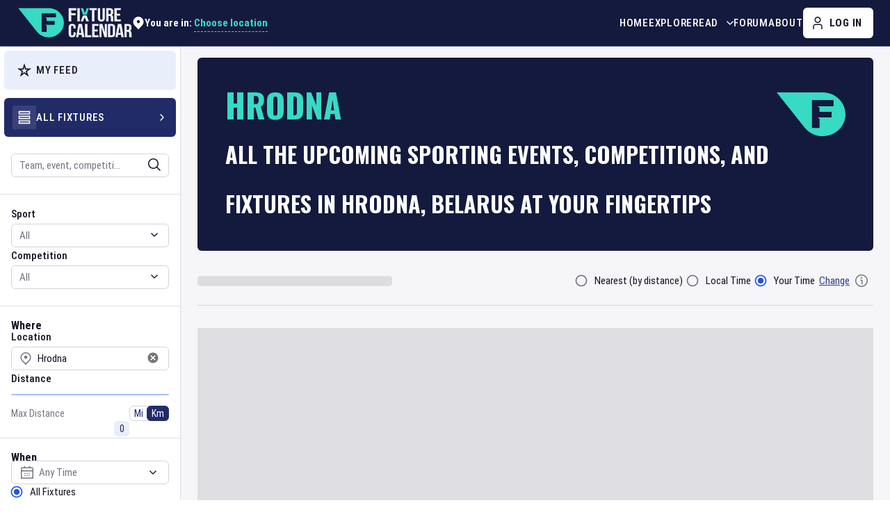

--- FILE ---
content_type: text/html; charset=utf-8
request_url: https://www.google.com/recaptcha/api2/aframe
body_size: 269
content:
<!DOCTYPE HTML><html><head><meta http-equiv="content-type" content="text/html; charset=UTF-8"></head><body><script nonce="TjhK-L2kmQ_R2lDuPg4-PA">/** Anti-fraud and anti-abuse applications only. See google.com/recaptcha */ try{var clients={'sodar':'https://pagead2.googlesyndication.com/pagead/sodar?'};window.addEventListener("message",function(a){try{if(a.source===window.parent){var b=JSON.parse(a.data);var c=clients[b['id']];if(c){var d=document.createElement('img');d.src=c+b['params']+'&rc='+(localStorage.getItem("rc::a")?sessionStorage.getItem("rc::b"):"");window.document.body.appendChild(d);sessionStorage.setItem("rc::e",parseInt(sessionStorage.getItem("rc::e")||0)+1);localStorage.setItem("rc::h",'1769083892455');}}}catch(b){}});window.parent.postMessage("_grecaptcha_ready", "*");}catch(b){}</script></body></html>

--- FILE ---
content_type: text/css; charset=UTF-8
request_url: https://www.fixturecalendar.com/_next/static/css/c4345566d720f672.css
body_size: 824
content:
@font-face{font-family:__robotoCondensed_4c0d75;src:url(/_next/static/media/576e04136270cf7c-s.p.woff2) format("woff2");font-display:fallback;font-weight:400;font-style:normal}@font-face{font-family:__robotoCondensed_4c0d75;src:url(/_next/static/media/e70b16c33bb70b6c-s.p.woff2) format("woff2");font-display:fallback;font-weight:500;font-style:normal}@font-face{font-family:__robotoCondensed_4c0d75;src:url(/_next/static/media/8fdfae059d2efb87-s.p.woff2) format("woff2");font-display:fallback;font-weight:700;font-style:normal}@font-face{font-family:__robotoCondensed_Fallback_4c0d75;src:local("Arial");ascent-override:104.11%;descent-override:27.40%;line-gap-override:0.00%;size-adjust:89.11%}.__className_4c0d75{font-family:__robotoCondensed_4c0d75,__robotoCondensed_Fallback_4c0d75,Arial Narrow,sans-serif}@font-face{font-family:__Oswald_51ec7e;font-style:normal;font-weight:700;font-display:fallback;src:url(/_next/static/media/872a910a76ad7c93-s.woff2) format("woff2");unicode-range:U+0460-052f,U+1c80-1c8a,U+20b4,U+2de0-2dff,U+a640-a69f,U+fe2e-fe2f}@font-face{font-family:__Oswald_51ec7e;font-style:normal;font-weight:700;font-display:fallback;src:url(/_next/static/media/c28d9658ceeceb34-s.woff2) format("woff2");unicode-range:U+0301,U+0400-045f,U+0490-0491,U+04b0-04b1,U+2116}@font-face{font-family:__Oswald_51ec7e;font-style:normal;font-weight:700;font-display:fallback;src:url(/_next/static/media/22aff8d1661d2efa-s.woff2) format("woff2");unicode-range:U+0102-0103,U+0110-0111,U+0128-0129,U+0168-0169,U+01a0-01a1,U+01af-01b0,U+0300-0301,U+0303-0304,U+0308-0309,U+0323,U+0329,U+1ea0-1ef9,U+20ab}@font-face{font-family:__Oswald_51ec7e;font-style:normal;font-weight:700;font-display:fallback;src:url(/_next/static/media/35415d5027fd8570-s.woff2) format("woff2");unicode-range:U+0100-02ba,U+02bd-02c5,U+02c7-02cc,U+02ce-02d7,U+02dd-02ff,U+0304,U+0308,U+0329,U+1d00-1dbf,U+1e00-1e9f,U+1ef2-1eff,U+2020,U+20a0-20ab,U+20ad-20c0,U+2113,U+2c60-2c7f,U+a720-a7ff}@font-face{font-family:__Oswald_51ec7e;font-style:normal;font-weight:700;font-display:fallback;src:url(/_next/static/media/cee54c58f389a0a9-s.p.woff2) format("woff2");unicode-range:U+00??,U+0131,U+0152-0153,U+02bb-02bc,U+02c6,U+02da,U+02dc,U+0304,U+0308,U+0329,U+2000-206f,U+20ac,U+2122,U+2191,U+2193,U+2212,U+2215,U+feff,U+fffd}@font-face{font-family:__Oswald_Fallback_51ec7e;src:local("Arial");ascent-override:145.07%;descent-override:35.14%;line-gap-override:0.00%;size-adjust:82.24%}.__className_51ec7e{font-family:__Oswald_51ec7e,__Oswald_Fallback_51ec7e,Impact,sans-serif;font-weight:700;font-style:normal}.adds-container{margin:0 auto;height:auto}.adsbygoogle{text-decoration:none}.adds-mobile-big{text-align:center}@media(min-width:480px){.adds-mobile-big{display:none}.adds-mobile-big>.adsbygoogle{display:none!important}}@media(max-width:481px){.adds-tablet-big{display:none}.adds-tablet-big>.adsbygoogle{display:none!important}}@media(min-width:991px){.adds-tablet-big{display:none}.adds-tablet-big>.adsbygoogle{display:none!important}}.adds-desktop{text-align:center}.adds-desktop .adsbygoogle{margin-bottom:15px}@media(max-width:992px){.adds-desktop{display:none}.adds-desktop>.adsbygoogle{display:none!important}}.adds-bottom-desktop,.adds-top-desktop{text-align:center}.adds-bottom-desktop-article,.adds-bottom-desktop-index,.adds-bottom-desktop-post,.adds-bottom-desktop-search{margin-top:40px;margin-bottom:40px;text-align:center;width:100%}.MuiBox-root>.css-4rz6vj{margin-bottom:0}.blog-post a{color:#2c3d8f;text-decoration:none}.blog-post a:hover{text-decoration:underline}.top-block{display:grid;grid-gap:1.5rem;gap:1.5rem;margin-bottom:1.5rem}@media only screen and (min-width:1024px){.top-block{grid-template-columns:23rem 1fr;gap:2rem;margin-bottom:2.5rem}}@media only screen and (max-width:1023px){.top-block p:first-child{margin-top:0}}.top-block img{object-fit:cover;border-radius:.375rem;max-width:100%;margin-top:0!important;margin-bottom:0!important}.top-block p:last-child{margin-bottom:0}.event-block{border-radius:.375rem;border:1px solid #dbdbe7;padding:1rem;display:grid;margin-bottom:1rem}@media only screen and (min-width:1024px){.event-block{padding:2rem;grid-template-columns:1fr 23rem;margin-bottom:1.5rem}}.event-block__title{font-weight:500;font-size:1.25rem;line-height:1.875rem;margin-top:0;margin-bottom:.5rem}@media only screen and (min-width:1024px){.event-block__title{font-size:1.875rem;line-height:2.375rem;margin-bottom:1rem}}.event-block__date,.event-block__place{display:flex;gap:.75rem;margin-top:0;margin-bottom:.75rem;font-weight:500}.event-block__date svg,.event-block__place svg{flex-shrink:0;margin-top:2px}.event-block__text{margin-bottom:0}.event-block__links{font-weight:500;margin-top:1rem}@media only screen and (min-width:1024px){.event-block__links{margin-top:0;padding-left:2rem;margin-left:2rem;border-left:1px solid #dbdbe7}}.event-block__links p{margin-top:0;margin-bottom:.75rem}.info-block{margin-top:1.5rem}@media only screen and (min-width:1024px){.info-block{margin-top:2.75rem}}.info-block p{margin-top:0;margin-bottom:.75rem}

--- FILE ---
content_type: image/svg+xml
request_url: https://www.fixturecalendar.com/icons/google-play.svg
body_size: 1307
content:
<svg xmlns="http://www.w3.org/2000/svg" aria-hidden="true" viewBox="0 0 135 40"><path d="M130 40H5c-2.75 0-5-2.25-5-5V5c0-2.75 2.25-5 5-5h125c2.75 0 5 2.25 5 5v30c0 2.75-2.25 5-5 5z"/><path fill="#A6A6A6" d="M130 .8a4.2 4.2 0 0 1 4.2 4.2v30a4.2 4.2 0 0 1-4.2 4.2H5A4.2 4.2 0 0 1 .8 35V5A4.2 4.2 0 0 1 5 .8h125m0-.8H5C2.25 0 0 2.25 0 5v30c0 2.75 2.25 5 5 5h125c2.75 0 5-2.25 5-5V5c0-2.75-2.25-5-5-5z"/><g fill="#FFF" stroke="#FFF" stroke-miterlimit="10" stroke-width=".2"><path d="M46.21 12.23c-.22.28-.51.49-.9.64-.38.14-.82.22-1.3.22-.5 0-.94-.11-1.33-.34-.38-.23-.68-.55-.89-.97-.21-.42-.32-.91-.33-1.48v-.47c0-.9.22-1.6.65-2.11s1.03-.76 1.8-.76c.66 0 1.19.16 1.58.49.39.33.62.8.7 1.42h-1.01c-.11-.72-.53-1.08-1.25-1.08-.46 0-.82.17-1.06.5-.24.33-.37.82-.38 1.47v.46c0 .64.14 1.14.41 1.5.27.35.65.53 1.13.53.53 0 .91-.12 1.13-.36v-1.16h-1.23v-.79h2.26v2.29zM51 10.34h-2.45v1.82h2.86V13h-3.9V7.04h3.87v.83h-2.83v1.65H51v.82zM56.81 7.88h-1.86V13h-1.03V7.88h-1.84v-.84h4.73v.84zM60.86 13h-1.03V7.04h1.03V13zM66.49 7.88h-1.86V13H63.6V7.88h-1.84v-.84h4.73v.84zM74.2 10.18c0 .58-.1 1.1-.3 1.54-.2.44-.49.78-.87 1.01-.38.24-.81.35-1.29.35s-.91-.12-1.29-.35c-.38-.24-.67-.57-.88-1.01-.21-.44-.31-.94-.31-1.51v-.34c0-.58.1-1.09.31-1.54s.5-.78.87-1.02c.38-.24.81-.35 1.29-.35s.92.12 1.29.35.67.57.87 1.01c.21.44.31.95.31 1.53v.33zm-1.04-.31c0-.66-.12-1.17-.38-1.52-.25-.35-.6-.53-1.06-.53-.45 0-.8.18-1.05.53-.25.35-.38.85-.39 1.49v.34c0 .65.13 1.16.38 1.52.25.36.61.54 1.06.54.46 0 .81-.17 1.06-.52s.37-.86.37-1.53v-.32zM80.12 13h-1.04l-2.66-4.23V13H75.4V7.04h1.04l2.66 4.24V7.04h1.03V13z"/></g><path fill="#FFF" d="M68.14 21.75c-2.35 0-4.27 1.79-4.27 4.25 0 2.45 1.92 4.25 4.27 4.25 2.35 0 4.27-1.8 4.27-4.25 0-2.46-1.92-4.25-4.27-4.25zm0 6.83c-1.29 0-2.4-1.06-2.4-2.58 0-1.53 1.11-2.58 2.4-2.58s2.4 1.05 2.4 2.58c0 1.52-1.12 2.58-2.4 2.58zm-9.32-6.83c-2.35 0-4.27 1.79-4.27 4.25 0 2.45 1.92 4.25 4.27 4.25 2.35 0 4.27-1.8 4.27-4.25 0-2.46-1.92-4.25-4.27-4.25zm0 6.83c-1.29 0-2.4-1.06-2.4-2.58 0-1.53 1.11-2.58 2.4-2.58 1.29 0 2.4 1.05 2.4 2.58 0 1.52-1.11 2.58-2.4 2.58zm-11.08-5.52v1.8h4.32c-.13 1.01-.47 1.76-.98 2.27-.63.63-1.61 1.32-3.33 1.32-2.66 0-4.74-2.14-4.74-4.8 0-2.66 2.08-4.8 4.74-4.8 1.43 0 2.48.56 3.25 1.29l1.27-1.27c-1.08-1.03-2.51-1.82-4.53-1.82-3.64 0-6.7 2.96-6.7 6.61 0 3.64 3.06 6.61 6.7 6.61 1.97 0 3.45-.64 4.61-1.85 1.19-1.19 1.56-2.87 1.56-4.22 0-.42-.03-.81-.1-1.13h-6.07zm45.31 1.4c-.35-.95-1.43-2.71-3.64-2.71-2.19 0-4.01 1.72-4.01 4.25 0 2.38 1.8 4.25 4.22 4.25 1.95 0 3.08-1.19 3.54-1.88l-1.45-.97c-.48.71-1.14 1.18-2.09 1.18s-1.63-.43-2.06-1.29l5.69-2.35-.2-.48zm-5.8 1.42c-.05-1.64 1.27-2.48 2.22-2.48.74 0 1.37.37 1.58.9l-3.8 1.58zM82.63 30h1.87V17.5h-1.87V30zm-3.06-7.3h-.07c-.42-.5-1.22-.95-2.24-.95-2.13 0-4.08 1.87-4.08 4.27 0 2.38 1.95 4.24 4.08 4.24 1.01 0 1.82-.45 2.24-.97h.06v.61c0 1.63-.87 2.5-2.27 2.5-1.14 0-1.85-.82-2.14-1.51l-1.63.68c.47 1.13 1.71 2.51 3.77 2.51 2.19 0 4.04-1.29 4.04-4.43v-7.64h-1.77v.69zm-2.15 5.88c-1.29 0-2.37-1.08-2.37-2.56 0-1.5 1.08-2.59 2.37-2.59 1.27 0 2.27 1.1 2.27 2.59.01 1.48-.99 2.56-2.27 2.56zm24.39-11.08h-4.47V30h1.87v-4.74h2.61c2.07 0 4.1-1.5 4.1-3.88-.01-2.38-2.05-3.88-4.11-3.88zm.04 6.02H99.2v-4.29h2.65c1.4 0 2.19 1.16 2.19 2.14 0 .98-.79 2.15-2.19 2.15zm11.54-1.79c-1.35 0-2.75.6-3.33 1.91l1.66.69c.35-.69 1.01-.92 1.7-.92.96 0 1.95.58 1.96 1.61v.13c-.34-.19-1.06-.48-1.95-.48-1.79 0-3.6.98-3.6 2.81 0 1.67 1.46 2.75 3.1 2.75 1.25 0 1.95-.56 2.38-1.22h.06v.96h1.8v-4.79c.01-2.21-1.65-3.45-3.78-3.45zm-.23 6.85c-.61 0-1.46-.31-1.46-1.06 0-.96 1.06-1.33 1.98-1.33.82 0 1.21.18 1.7.42a2.257 2.257 0 0 1-2.22 1.97zM123.74 22l-2.14 5.42h-.06L119.32 22h-2.01l3.33 7.58-1.9 4.21h1.95L125.82 22h-2.08zm-16.8 8h1.87V17.5h-1.87V30z"/><path fill="#EA4335" d="m20.72 19.42-10.65 11.3v.01a2.877 2.877 0 0 0 4.24 1.73l.03-.02 11.98-6.91-5.6-6.11z"/><path fill="#FBBC04" d="m31.49 17.5-.01-.01-5.17-3-5.83 5.19 5.85 5.85 5.15-2.97a2.88 2.88 0 0 0 .01-5.06z"/><path fill="#4285F4" d="M10.07 9.28c-.06.24-.1.48-.1.74v19.97c0 .26.03.5.1.74l11.01-11.01L10.07 9.28z"/><path fill="#34A853" d="m20.8 20 5.51-5.51-11.97-6.94a2.889 2.889 0 0 0-4.27 1.72L20.8 20z"/></svg>


--- FILE ---
content_type: application/javascript; charset=UTF-8
request_url: https://www.fixturecalendar.com/_next/static/chunks/4386.ad768d4d7e1663d3.js
body_size: 2803
content:
"use strict";(self.webpackChunk_N_E=self.webpackChunk_N_E||[]).push([[4386],{34386:function(e,t,o){o.d(t,{Z:function(){return F}});var r=o(63366),n=o(87462),i=o(67294),p=o(86010),a=o(94780),l=o(10238),u=o(41796),s=o(90948),c=o(2734),m=o(71657),d=o(98216),h=o(96514),g=o(17417),f=o(2068),v=o(51705),Z=o(27909),T=o(79674),b=o(49299),w=o(34867),y=o(1588);function x(e){return(0,w.Z)("MuiTooltip",e)}let R=(0,y.Z)("MuiTooltip",["popper","popperInteractive","popperArrow","popperClose","tooltip","tooltipArrow","touch","tooltipPlacementLeft","tooltipPlacementRight","tooltipPlacementTop","tooltipPlacementBottom","arrow"]);var M=o(85893);let P=["arrow","children","classes","components","componentsProps","describeChild","disableFocusListener","disableHoverListener","disableInteractive","disableTouchListener","enterDelay","enterNextDelay","enterTouchDelay","followCursor","id","leaveDelay","leaveTouchDelay","onClose","onOpen","open","placement","PopperComponent","PopperProps","title","TransitionComponent","TransitionProps"],k=e=>{let{classes:t,disableInteractive:o,arrow:r,touch:n,placement:i}=e,p={popper:["popper",!o&&"popperInteractive",r&&"popperArrow"],tooltip:["tooltip",r&&"tooltipArrow",n&&"touch",`tooltipPlacement${(0,d.Z)(i.split("-")[0])}`],arrow:["arrow"]};return(0,a.Z)(p,x,t)},C=(0,s.ZP)(g.Z,{name:"MuiTooltip",slot:"Popper",overridesResolver:(e,t)=>{let{ownerState:o}=e;return[t.popper,!o.disableInteractive&&t.popperInteractive,o.arrow&&t.popperArrow,!o.open&&t.popperClose]}})(({theme:e,ownerState:t,open:o})=>(0,n.Z)({zIndex:(e.vars||e).zIndex.tooltip,pointerEvents:"none"},!t.disableInteractive&&{pointerEvents:"auto"},!o&&{pointerEvents:"none"},t.arrow&&{[`&[data-popper-placement*="bottom"] .${R.arrow}`]:{top:0,marginTop:"-0.71em","&::before":{transformOrigin:"0 100%"}},[`&[data-popper-placement*="top"] .${R.arrow}`]:{bottom:0,marginBottom:"-0.71em","&::before":{transformOrigin:"100% 0"}},[`&[data-popper-placement*="right"] .${R.arrow}`]:(0,n.Z)({},t.isRtl?{right:0,marginRight:"-0.71em"}:{left:0,marginLeft:"-0.71em"},{height:"1em",width:"0.71em","&::before":{transformOrigin:"100% 100%"}}),[`&[data-popper-placement*="left"] .${R.arrow}`]:(0,n.Z)({},t.isRtl?{left:0,marginLeft:"-0.71em"}:{right:0,marginRight:"-0.71em"},{height:"1em",width:"0.71em","&::before":{transformOrigin:"0 0"}})})),E=(0,s.ZP)("div",{name:"MuiTooltip",slot:"Tooltip",overridesResolver:(e,t)=>{let{ownerState:o}=e;return[t.tooltip,o.touch&&t.touch,o.arrow&&t.tooltipArrow,t[`tooltipPlacement${(0,d.Z)(o.placement.split("-")[0])}`]]}})(({theme:e,ownerState:t})=>(0,n.Z)({backgroundColor:e.vars?e.vars.palette.Tooltip.bg:(0,u.Fq)(e.palette.grey[700],.92),borderRadius:(e.vars||e).shape.borderRadius,color:(e.vars||e).palette.common.white,fontFamily:e.typography.fontFamily,padding:"4px 8px",fontSize:e.typography.pxToRem(11),maxWidth:300,margin:2,wordWrap:"break-word",fontWeight:e.typography.fontWeightMedium},t.arrow&&{position:"relative",margin:0},t.touch&&{padding:"8px 16px",fontSize:e.typography.pxToRem(14),lineHeight:`${Math.round(1e5*(16/14))/1e5}em`,fontWeight:e.typography.fontWeightRegular},{[`.${R.popper}[data-popper-placement*="left"] &`]:(0,n.Z)({transformOrigin:"right center"},t.isRtl?(0,n.Z)({marginLeft:"14px"},t.touch&&{marginLeft:"24px"}):(0,n.Z)({marginRight:"14px"},t.touch&&{marginRight:"24px"})),[`.${R.popper}[data-popper-placement*="right"] &`]:(0,n.Z)({transformOrigin:"left center"},t.isRtl?(0,n.Z)({marginRight:"14px"},t.touch&&{marginRight:"24px"}):(0,n.Z)({marginLeft:"14px"},t.touch&&{marginLeft:"24px"})),[`.${R.popper}[data-popper-placement*="top"] &`]:(0,n.Z)({transformOrigin:"center bottom",marginBottom:"14px"},t.touch&&{marginBottom:"24px"}),[`.${R.popper}[data-popper-placement*="bottom"] &`]:(0,n.Z)({transformOrigin:"center top",marginTop:"14px"},t.touch&&{marginTop:"24px"})})),O=(0,s.ZP)("span",{name:"MuiTooltip",slot:"Arrow",overridesResolver:(e,t)=>t.arrow})(({theme:e})=>({overflow:"hidden",position:"absolute",width:"1em",height:"0.71em",boxSizing:"border-box",color:e.vars?e.vars.palette.Tooltip.bg:(0,u.Fq)(e.palette.grey[700],.9),"&::before":{content:'""',margin:"auto",display:"block",width:"100%",height:"100%",backgroundColor:"currentColor",transform:"rotate(45deg)"}})),L=!1,S=null;function N(e,t){return o=>{t&&t(o),e(o)}}let $=i.forwardRef(function(e,t){var o,a,u,s,d,w;let y=(0,m.Z)({props:e,name:"MuiTooltip"}),{arrow:x=!1,children:R,components:$={},componentsProps:F={},describeChild:W=!1,disableFocusListener:A=!1,disableHoverListener:B=!1,disableInteractive:I=!1,disableTouchListener:j=!1,enterDelay:z=100,enterNextDelay:D=0,enterTouchDelay:U=700,followCursor:_=!1,id:q,leaveDelay:H=0,leaveTouchDelay:X=1500,onClose:Y,onOpen:G,open:J,placement:K="bottom",PopperComponent:Q,PopperProps:V={},title:ee,TransitionComponent:et=h.Z,TransitionProps:eo}=y,er=(0,r.Z)(y,P),en=(0,c.Z)(),ei="rtl"===en.direction,[ep,ea]=i.useState(),[el,eu]=i.useState(null),es=i.useRef(!1),ec=I||_,em=i.useRef(),ed=i.useRef(),eh=i.useRef(),eg=i.useRef(),[ef,ev]=(0,b.Z)({controlled:J,default:!1,name:"Tooltip",state:"open"}),eZ=ef,eT=(0,Z.Z)(q),eb=i.useRef(),ew=i.useCallback(()=>{void 0!==eb.current&&(document.body.style.WebkitUserSelect=eb.current,eb.current=void 0),clearTimeout(eg.current)},[]);i.useEffect(()=>()=>{clearTimeout(em.current),clearTimeout(ed.current),clearTimeout(eh.current),ew()},[ew]);let ey=e=>{clearTimeout(S),L=!0,ev(!0),G&&!eZ&&G(e)},ex=(0,f.Z)(e=>{clearTimeout(S),S=setTimeout(()=>{L=!1},800+H),ev(!1),Y&&eZ&&Y(e),clearTimeout(em.current),em.current=setTimeout(()=>{es.current=!1},en.transitions.duration.shortest)}),eR=e=>{es.current&&"touchstart"!==e.type||(ep&&ep.removeAttribute("title"),clearTimeout(ed.current),clearTimeout(eh.current),z||L&&D?ed.current=setTimeout(()=>{ey(e)},L?D:z):ey(e))},eM=e=>{clearTimeout(ed.current),clearTimeout(eh.current),eh.current=setTimeout(()=>{ex(e)},H)},{isFocusVisibleRef:eP,onBlur:ek,onFocus:eC,ref:eE}=(0,T.Z)(),[,eO]=i.useState(!1),eL=e=>{ek(e),!1===eP.current&&(eO(!1),eM(e))},eS=e=>{ep||ea(e.currentTarget),eC(e),!0===eP.current&&(eO(!0),eR(e))},eN=e=>{es.current=!0;let t=R.props;t.onTouchStart&&t.onTouchStart(e)},e$=e=>{eN(e),clearTimeout(eh.current),clearTimeout(em.current),ew(),eb.current=document.body.style.WebkitUserSelect,document.body.style.WebkitUserSelect="none",eg.current=setTimeout(()=>{document.body.style.WebkitUserSelect=eb.current,eR(e)},U)},eF=e=>{R.props.onTouchEnd&&R.props.onTouchEnd(e),ew(),clearTimeout(eh.current),eh.current=setTimeout(()=>{ex(e)},X)};i.useEffect(()=>{if(eZ)return document.addEventListener("keydown",e),()=>{document.removeEventListener("keydown",e)};function e(e){("Escape"===e.key||"Esc"===e.key)&&ex(e)}},[ex,eZ]);let eW=(0,v.Z)(ea,t),eA=(0,v.Z)(eE,eW),eB=(0,v.Z)(R.ref,eA);""===ee&&(eZ=!1);let eI=i.useRef({x:0,y:0}),ej=i.useRef(),ez=e=>{let t=R.props;t.onMouseMove&&t.onMouseMove(e),eI.current={x:e.clientX,y:e.clientY},ej.current&&ej.current.update()},eD={},eU="string"==typeof ee;W?(eD.title=eZ||!eU||B?null:ee,eD["aria-describedby"]=eZ?eT:null):(eD["aria-label"]=eU?ee:null,eD["aria-labelledby"]=eZ&&!eU?eT:null);let e_=(0,n.Z)({},eD,er,R.props,{className:(0,p.Z)(er.className,R.props.className),onTouchStart:eN,ref:eB},_?{onMouseMove:ez}:{}),eq={};j||(e_.onTouchStart=e$,e_.onTouchEnd=eF),B||(e_.onMouseOver=N(eR,e_.onMouseOver),e_.onMouseLeave=N(eM,e_.onMouseLeave),ec||(eq.onMouseOver=eR,eq.onMouseLeave=eM)),A||(e_.onFocus=N(eS,e_.onFocus),e_.onBlur=N(eL,e_.onBlur),ec||(eq.onFocus=eS,eq.onBlur=eL));let eH=i.useMemo(()=>{var e;let t=[{name:"arrow",enabled:!!el,options:{element:el,padding:4}}];return null!=(e=V.popperOptions)&&e.modifiers&&(t=t.concat(V.popperOptions.modifiers)),(0,n.Z)({},V.popperOptions,{modifiers:t})},[el,V]),eX=(0,n.Z)({},y,{isRtl:ei,arrow:x,disableInteractive:ec,placement:K,PopperComponentProp:Q,touch:es.current}),eY=k(eX),eG=null!=(o=$.Popper)?o:C,eJ=null!=(a=null!=(u=$.Transition)?u:et)?a:h.Z,eK=null!=(s=$.Tooltip)?s:E,eQ=null!=(d=$.Arrow)?d:O,eV=(0,l.Z)(eG,(0,n.Z)({},V,F.popper),eX),e0=(0,l.Z)(eJ,(0,n.Z)({},eo,F.transition),eX),e1=(0,l.Z)(eK,(0,n.Z)({},F.tooltip),eX),e4=(0,l.Z)(eQ,(0,n.Z)({},F.arrow),eX);return(0,M.jsxs)(i.Fragment,{children:[i.cloneElement(R,e_),(0,M.jsx)(eG,(0,n.Z)({as:null!=Q?Q:g.Z,placement:K,anchorEl:_?{getBoundingClientRect:()=>({top:eI.current.y,left:eI.current.x,right:eI.current.x,bottom:eI.current.y,width:0,height:0})}:ep,popperRef:ej,open:!!ep&&eZ,id:eT,transition:!0},eq,eV,{className:(0,p.Z)(eY.popper,null==V?void 0:V.className,null==(w=F.popper)?void 0:w.className),popperOptions:eH,children:({TransitionProps:e})=>{var t,o;return(0,M.jsx)(eJ,(0,n.Z)({timeout:en.transitions.duration.shorter},e,e0,{children:(0,M.jsxs)(eK,(0,n.Z)({},e1,{className:(0,p.Z)(eY.tooltip,null==(t=F.tooltip)?void 0:t.className),children:[ee,x?(0,M.jsx)(eQ,(0,n.Z)({},e4,{className:(0,p.Z)(eY.arrow,null==(o=F.arrow)?void 0:o.className),ref:eu})):null]}))}))}}))]})});var F=$}}]);